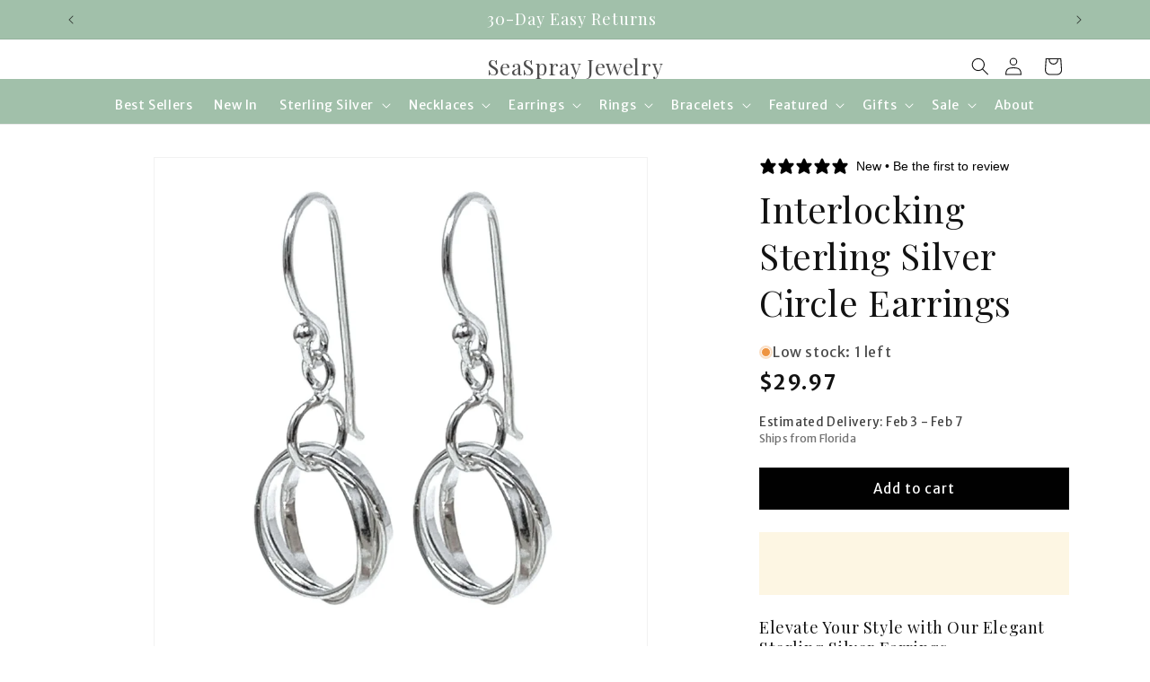

--- FILE ---
content_type: text/html; charset=utf-8
request_url: https://seasprayjewelry.com/recommendations/products?limit=4&product_id=6750503927868&section_id=template--23191842521375__related-products
body_size: 3000
content:
<section id="shopify-section-template--23191842521375__related-products" class="shopify-section section"><link href="//seasprayjewelry.com/cdn/shop/t/43/assets/component-card.css?v=125768697791072339741729867068" rel="stylesheet" type="text/css" media="all" />
<link href="//seasprayjewelry.com/cdn/shop/t/43/assets/component-price.css?v=70172745017360139101724868047" rel="stylesheet" type="text/css" media="all" />
<link href="//seasprayjewelry.com/cdn/shop/t/43/assets/section-related-products.css?v=92860096325022767251766277653" rel="stylesheet" type="text/css" media="all" />

<style data-shopify>.section-template--23191842521375__related-products-padding {
    padding-top: 27px;
    padding-bottom: 21px;
  }

  @media screen and (min-width: 750px) {
    .section-template--23191842521375__related-products-padding {
      padding-top: 36px;
      padding-bottom: 28px;
    }
  }</style><div class="color-scheme-1 gradient">
  <product-recommendations
    class="related-products page-width section-template--23191842521375__related-products-padding isolate scroll-trigger animate--slide-in"
    data-url="/recommendations/products?limit=4"
    data-section-id="template--23191842521375__related-products"
    data-product-id="6750503927868"
  >
    
      <h2 class="related-products__heading inline-richtext h2">
        You may also like
      </h2>
        <ul
          data-id="template--23191842521375__related-products"
          class="grid product-grid  grid--2-col-tablet-down grid--4-col-desktop"
          role="list"
        >
        
        
          <li class="grid__item">
            
<link href="//seasprayjewelry.com/cdn/shop/t/43/assets/component-rating.css?v=179577762467860590411724868047" rel="stylesheet" type="text/css" media="all" />
  <link href="//seasprayjewelry.com/cdn/shop/t/43/assets/component-volume-pricing.css?v=111870094811454961941724868047" rel="stylesheet" type="text/css" media="all" />

  <link href="//seasprayjewelry.com/cdn/shop/t/43/assets/component-price.css?v=70172745017360139101724868047" rel="stylesheet" type="text/css" media="all" />
  <link href="//seasprayjewelry.com/cdn/shop/t/43/assets/quick-order-list.css?v=38387008350345892421724868047" rel="stylesheet" type="text/css" media="all" />
  <link href="//seasprayjewelry.com/cdn/shop/t/43/assets/quantity-popover.css?v=78745769908715669131724868047" rel="stylesheet" type="text/css" media="all" />

 
    


  <script>
  var variantDataMaptemplate__23191842521375__related_products_6552673484860 = {
      
      
        
      
  };
  </script>
  <style>
    :root {
      --card-swatch-size: 25px;
      --card-swatch-border-radius: 50%;
    }
  </style>
  <link href="//seasprayjewelry.com/cdn/shop/t/43/assets/component-card-variant-swatch-custom.css?v=154085521988822030921724868047" rel="stylesheet" type="text/css" media="all" />
  
  
   
    
    
    
    
      
        
        
  

  
  
  <span class="card-product-custom-div" 
    data-section-id="template--23191842521375__related-products" 
    data-product-id="6552673484860"
    data-lazy-load-all-variants="false"
  >


<div class="card-wrapper product-card-wrapper underline-links-hover">
    <div
      class="
        card card--standard
         card--media
        
        
        
        
        
      "
      style="--ratio-percent: 100%;"
    >
      <div
        class="card__inner color-scheme-2 gradient ratio"
        style="--ratio-percent: 100%;"
      ><div class="card__media">
            <div class="media media--transparent media--hover-effect">
              
              <img
                srcset="//seasprayjewelry.com/cdn/shop/products/linked-circle-oval-stud-earrings-sterling-silver.jpg?v=1630514117&width=165 165w,//seasprayjewelry.com/cdn/shop/products/linked-circle-oval-stud-earrings-sterling-silver.jpg?v=1630514117&width=360 360w,//seasprayjewelry.com/cdn/shop/products/linked-circle-oval-stud-earrings-sterling-silver.jpg?v=1630514117&width=533 533w,//seasprayjewelry.com/cdn/shop/products/linked-circle-oval-stud-earrings-sterling-silver.jpg?v=1630514117&width=720 720w,//seasprayjewelry.com/cdn/shop/products/linked-circle-oval-stud-earrings-sterling-silver.jpg?v=1630514117&width=940 940w,//seasprayjewelry.com/cdn/shop/products/linked-circle-oval-stud-earrings-sterling-silver.jpg?v=1630514117&width=1066 1066w,//seasprayjewelry.com/cdn/shop/products/linked-circle-oval-stud-earrings-sterling-silver.jpg?v=1630514117 2048w
                "
                src="//seasprayjewelry.com/cdn/shop/products/linked-circle-oval-stud-earrings-sterling-silver.jpg?v=1630514117&width=533"
                sizes="(min-width: 1200px) 267px, (min-width: 990px) calc((100vw - 130px) / 4), (min-width: 750px) calc((100vw - 120px) / 3), calc((100vw - 35px) / 2)"
                alt="Linked Circle &amp; Oval Stud Earrings Sterling Silver"
                class="motion-reduce"
                
                  loading="lazy"
                
                width="2048"
                height="2048"
              >
              
</div>
          </div><div class="card__content">
          <div class="card__information">
            <h3
              class="card__heading"
              
            >
              <a
                href="/products/sterling-silver-linked-circle-oval-stud-earrings?pr_prod_strat=e5_desc&pr_rec_id=6ad1bda94&pr_rec_pid=6552673484860&pr_ref_pid=6750503927868&pr_seq=uniform"
                id="StandardCardNoMediaLink-template--23191842521375__related-products-6552673484860"
                class="full-unstyled-link"
                aria-labelledby="StandardCardNoMediaLink-template--23191842521375__related-products-6552673484860 NoMediaStandardBadge-template--23191842521375__related-products-6552673484860"
              >
                Linked Circle &amp; Oval Stud Earrings Sterling Silver
              </a>
            </h3>
          </div>
          <div class="card__badge bottom left"></div>
        </div>
      </div>
      
       
        <div class ="collection-product-card__variants card-swatch--standard">
          

</div>  
      
      
      
      <div class="card__content ">
        <div class="card__information ">
    
      
          <h3
            class="card__heading h5"
            
              id="title-template--23191842521375__related-products-6552673484860"
            
          >
            <a
              href="/products/sterling-silver-linked-circle-oval-stud-earrings?pr_prod_strat=e5_desc&pr_rec_id=6ad1bda94&pr_rec_pid=6552673484860&pr_ref_pid=6750503927868&pr_seq=uniform"
              id="CardLink-template--23191842521375__related-products-6552673484860"
              class="full-unstyled-link"
              aria-labelledby="CardLink-template--23191842521375__related-products-6552673484860 Badge-template--23191842521375__related-products-6552673484860"
            >
              Linked Circle &amp; Oval Stud Earrings Sterling Silver
            </a>
          </h3>
          <div class="card-information"><span class="caption-large light"></span>

            
<div
    class="
      price "
  >
    <div class="price__container"><div class="price__regular"><span class="visually-hidden visually-hidden--inline">Regular price</span>
          <span class="price-item price-item--regular">
            $29.97
          </span></div>
      <div class="price__sale">
          <span class="visually-hidden visually-hidden--inline">Regular price</span>
          <span>
            <s class="price-item price-item--regular">
              
                
              
            </s>
          </span><span class="visually-hidden visually-hidden--inline">Sale price</span>
        <span class="price-item price-item--sale price-item--last">
          $29.97
        </span>
      </div>
      <small class="unit-price caption hidden">
        <span class="visually-hidden">Unit price</span>
        <span class="price-item price-item--last">
          <span></span>
          <span aria-hidden="true">/</span>
          <span class="visually-hidden">&nbsp;per&nbsp;</span>
          <span>
          </span>
        </span>
      </small>
    </div></div>


</div>
        </div>
        
        
          <div class="quick-add no-js-hidden"><product-form data-section-id="template--23191842521375__related-products"><form method="post" action="/cart/add" id="quick-add-template--23191842521375__related-products6552673484860" accept-charset="UTF-8" class="form" enctype="multipart/form-data" novalidate="novalidate" data-type="add-to-cart-form"><input type="hidden" name="form_type" value="product" /><input type="hidden" name="utf8" value="✓" /><input
                    type="hidden"
                    name="id"
                    value="39294517051452"
                    class="product-variant-id"
                    
                  >
                  <button
                    id="quick-add-template--23191842521375__related-products6552673484860-submit"
                    type="submit"
                    name="add"
                    class="quick-add__submit button button--full-width button--secondary"
                    aria-haspopup="dialog"
                    aria-labelledby="quick-add-template--23191842521375__related-products6552673484860-submit title-template--23191842521375__related-products-6552673484860"
                    aria-live="polite"
                    data-sold-out-message="true"
                    
                  >
                    <span>Add to cart
</span>
                    <span class="sold-out-message hidden">
                      Sold out
                    </span>

<div class="loading__spinner hidden">
  <svg
    aria-hidden="true"
    focusable="false"
    class="spinner"
    viewBox="0 0 66 66"
    xmlns="http://www.w3.org/2000/svg"
  >
    <circle class="path" fill="none" stroke-width="6" cx="33" cy="33" r="30"></circle>
  </svg>
</div>
</button><input type="hidden" name="product-id" value="6552673484860" /><input type="hidden" name="section-id" value="template--23191842521375__related-products" /></form></product-form></div>
        
        <div class="card__badge bottom left"></div>
      </div>
    </div>
  </div>

 
  </span>  

 
          </li>
          <li class="grid__item">
            

 
    


  <script>
  var variantDataMaptemplate__23191842521375__related_products_6552643960892 = {
      
      
        
      
  };
  </script>
  <style>
    :root {
      --card-swatch-size: 25px;
      --card-swatch-border-radius: 50%;
    }
  </style>
  <link href="//seasprayjewelry.com/cdn/shop/t/43/assets/component-card-variant-swatch-custom.css?v=154085521988822030921724868047" rel="stylesheet" type="text/css" media="all" />
  
  
   
    
    
    
    
      
        
        
  

  
  
  <span class="card-product-custom-div" 
    data-section-id="template--23191842521375__related-products" 
    data-product-id="6552643960892"
    data-lazy-load-all-variants="false"
  >


<div class="card-wrapper product-card-wrapper underline-links-hover">
    <div
      class="
        card card--standard
         card--media
        
        
        
        
        
      "
      style="--ratio-percent: 100%;"
    >
      <div
        class="card__inner color-scheme-2 gradient ratio"
        style="--ratio-percent: 100%;"
      ><div class="card__media">
            <div class="media media--transparent media--hover-effect">
              
              <img
                srcset="//seasprayjewelry.com/cdn/shop/products/sterling-silver-filigree-teardrop-earrings.jpg?v=1645043265&width=165 165w,//seasprayjewelry.com/cdn/shop/products/sterling-silver-filigree-teardrop-earrings.jpg?v=1645043265&width=360 360w,//seasprayjewelry.com/cdn/shop/products/sterling-silver-filigree-teardrop-earrings.jpg?v=1645043265&width=533 533w,//seasprayjewelry.com/cdn/shop/products/sterling-silver-filigree-teardrop-earrings.jpg?v=1645043265&width=720 720w,//seasprayjewelry.com/cdn/shop/products/sterling-silver-filigree-teardrop-earrings.jpg?v=1645043265&width=940 940w,//seasprayjewelry.com/cdn/shop/products/sterling-silver-filigree-teardrop-earrings.jpg?v=1645043265&width=1066 1066w,//seasprayjewelry.com/cdn/shop/products/sterling-silver-filigree-teardrop-earrings.jpg?v=1645043265 2048w
                "
                src="//seasprayjewelry.com/cdn/shop/products/sterling-silver-filigree-teardrop-earrings.jpg?v=1645043265&width=533"
                sizes="(min-width: 1200px) 267px, (min-width: 990px) calc((100vw - 130px) / 4), (min-width: 750px) calc((100vw - 120px) / 3), calc((100vw - 35px) / 2)"
                alt="Sterling Silver Filigree Teardrop Earrings"
                class="motion-reduce"
                
                  loading="lazy"
                
                width="2048"
                height="2048"
              >
              
</div>
          </div><div class="card__content">
          <div class="card__information">
            <h3
              class="card__heading"
              
            >
              <a
                href="/products/sterling-silver-filigree-teardrop-earrings?pr_prod_strat=e5_desc&pr_rec_id=6ad1bda94&pr_rec_pid=6552643960892&pr_ref_pid=6750503927868&pr_seq=uniform"
                id="StandardCardNoMediaLink-template--23191842521375__related-products-6552643960892"
                class="full-unstyled-link"
                aria-labelledby="StandardCardNoMediaLink-template--23191842521375__related-products-6552643960892 NoMediaStandardBadge-template--23191842521375__related-products-6552643960892"
              >
                Sterling Silver Filigree Teardrop Earrings
              </a>
            </h3>
          </div>
          <div class="card__badge bottom left"></div>
        </div>
      </div>
      
       
        <div class ="collection-product-card__variants card-swatch--standard">
          

</div>  
      
      
      
      <div class="card__content ">
        <div class="card__information ">
    
      
          <h3
            class="card__heading h5"
            
              id="title-template--23191842521375__related-products-6552643960892"
            
          >
            <a
              href="/products/sterling-silver-filigree-teardrop-earrings?pr_prod_strat=e5_desc&pr_rec_id=6ad1bda94&pr_rec_pid=6552643960892&pr_ref_pid=6750503927868&pr_seq=uniform"
              id="CardLink-template--23191842521375__related-products-6552643960892"
              class="full-unstyled-link"
              aria-labelledby="CardLink-template--23191842521375__related-products-6552643960892 Badge-template--23191842521375__related-products-6552643960892"
            >
              Sterling Silver Filigree Teardrop Earrings
            </a>
          </h3>
          <div class="card-information"><span class="caption-large light"></span>

            
<div
    class="
      price "
  >
    <div class="price__container"><div class="price__regular"><span class="visually-hidden visually-hidden--inline">Regular price</span>
          <span class="price-item price-item--regular">
            $32.97
          </span></div>
      <div class="price__sale">
          <span class="visually-hidden visually-hidden--inline">Regular price</span>
          <span>
            <s class="price-item price-item--regular">
              
                
              
            </s>
          </span><span class="visually-hidden visually-hidden--inline">Sale price</span>
        <span class="price-item price-item--sale price-item--last">
          $32.97
        </span>
      </div>
      <small class="unit-price caption hidden">
        <span class="visually-hidden">Unit price</span>
        <span class="price-item price-item--last">
          <span></span>
          <span aria-hidden="true">/</span>
          <span class="visually-hidden">&nbsp;per&nbsp;</span>
          <span>
          </span>
        </span>
      </small>
    </div></div>


</div>
        </div>
        
        
          <div class="quick-add no-js-hidden"><product-form data-section-id="template--23191842521375__related-products"><form method="post" action="/cart/add" id="quick-add-template--23191842521375__related-products6552643960892" accept-charset="UTF-8" class="form" enctype="multipart/form-data" novalidate="novalidate" data-type="add-to-cart-form"><input type="hidden" name="form_type" value="product" /><input type="hidden" name="utf8" value="✓" /><input
                    type="hidden"
                    name="id"
                    value="39294432542780"
                    class="product-variant-id"
                    
                  >
                  <button
                    id="quick-add-template--23191842521375__related-products6552643960892-submit"
                    type="submit"
                    name="add"
                    class="quick-add__submit button button--full-width button--secondary"
                    aria-haspopup="dialog"
                    aria-labelledby="quick-add-template--23191842521375__related-products6552643960892-submit title-template--23191842521375__related-products-6552643960892"
                    aria-live="polite"
                    data-sold-out-message="true"
                    
                  >
                    <span>Add to cart
</span>
                    <span class="sold-out-message hidden">
                      Sold out
                    </span>

<div class="loading__spinner hidden">
  <svg
    aria-hidden="true"
    focusable="false"
    class="spinner"
    viewBox="0 0 66 66"
    xmlns="http://www.w3.org/2000/svg"
  >
    <circle class="path" fill="none" stroke-width="6" cx="33" cy="33" r="30"></circle>
  </svg>
</div>
</button><input type="hidden" name="product-id" value="6552643960892" /><input type="hidden" name="section-id" value="template--23191842521375__related-products" /></form></product-form></div>
        
        <div class="card__badge bottom left"></div>
      </div>
    </div>
  </div>

 
  </span>  

 
          </li>
          <li class="grid__item">
            

 
    


  <script>
  var variantDataMaptemplate__23191842521375__related_products_6552669356092 = {
      
      
        
      
  };
  </script>
  <style>
    :root {
      --card-swatch-size: 25px;
      --card-swatch-border-radius: 50%;
    }
  </style>
  <link href="//seasprayjewelry.com/cdn/shop/t/43/assets/component-card-variant-swatch-custom.css?v=154085521988822030921724868047" rel="stylesheet" type="text/css" media="all" />
  
  
   
    
    
    
    
      
        
        
  

  
  
  <span class="card-product-custom-div" 
    data-section-id="template--23191842521375__related-products" 
    data-product-id="6552669356092"
    data-lazy-load-all-variants="false"
  >


<div class="card-wrapper product-card-wrapper underline-links-hover">
    <div
      class="
        card card--standard
         card--media
        
        
        
        
        
      "
      style="--ratio-percent: 100%;"
    >
      <div
        class="card__inner color-scheme-2 gradient ratio"
        style="--ratio-percent: 100%;"
      ><div class="card__media">
            <div class="media media--transparent media--hover-effect">
              
              <img
                srcset="//seasprayjewelry.com/cdn/shop/products/sterling-silver-bar-circle-stud-earrings.jpg?v=1630338027&width=165 165w,//seasprayjewelry.com/cdn/shop/products/sterling-silver-bar-circle-stud-earrings.jpg?v=1630338027&width=360 360w,//seasprayjewelry.com/cdn/shop/products/sterling-silver-bar-circle-stud-earrings.jpg?v=1630338027&width=533 533w,//seasprayjewelry.com/cdn/shop/products/sterling-silver-bar-circle-stud-earrings.jpg?v=1630338027&width=720 720w,//seasprayjewelry.com/cdn/shop/products/sterling-silver-bar-circle-stud-earrings.jpg?v=1630338027&width=940 940w,//seasprayjewelry.com/cdn/shop/products/sterling-silver-bar-circle-stud-earrings.jpg?v=1630338027&width=1066 1066w,//seasprayjewelry.com/cdn/shop/products/sterling-silver-bar-circle-stud-earrings.jpg?v=1630338027 2048w
                "
                src="//seasprayjewelry.com/cdn/shop/products/sterling-silver-bar-circle-stud-earrings.jpg?v=1630338027&width=533"
                sizes="(min-width: 1200px) 267px, (min-width: 990px) calc((100vw - 130px) / 4), (min-width: 750px) calc((100vw - 120px) / 3), calc((100vw - 35px) / 2)"
                alt="Sterling Silver Bar And Circle Earrings"
                class="motion-reduce"
                
                  loading="lazy"
                
                width="2048"
                height="2048"
              >
              
</div>
          </div><div class="card__content">
          <div class="card__information">
            <h3
              class="card__heading"
              
            >
              <a
                href="/products/sterling-silver-open-circle-bar-stud-earrings?pr_prod_strat=e5_desc&pr_rec_id=6ad1bda94&pr_rec_pid=6552669356092&pr_ref_pid=6750503927868&pr_seq=uniform"
                id="StandardCardNoMediaLink-template--23191842521375__related-products-6552669356092"
                class="full-unstyled-link"
                aria-labelledby="StandardCardNoMediaLink-template--23191842521375__related-products-6552669356092 NoMediaStandardBadge-template--23191842521375__related-products-6552669356092"
              >
                Sterling Silver Circle &amp; Bar Stud Earrings
              </a>
            </h3>
          </div>
          <div class="card__badge bottom left"></div>
        </div>
      </div>
      
       
        <div class ="collection-product-card__variants card-swatch--standard">
          

</div>  
      
      
      
      <div class="card__content ">
        <div class="card__information ">
    
      
          <h3
            class="card__heading h5"
            
              id="title-template--23191842521375__related-products-6552669356092"
            
          >
            <a
              href="/products/sterling-silver-open-circle-bar-stud-earrings?pr_prod_strat=e5_desc&pr_rec_id=6ad1bda94&pr_rec_pid=6552669356092&pr_ref_pid=6750503927868&pr_seq=uniform"
              id="CardLink-template--23191842521375__related-products-6552669356092"
              class="full-unstyled-link"
              aria-labelledby="CardLink-template--23191842521375__related-products-6552669356092 Badge-template--23191842521375__related-products-6552669356092"
            >
              Sterling Silver Circle &amp; Bar Stud Earrings
            </a>
          </h3>
          <div class="card-information"><span class="caption-large light"></span>

            
<div
    class="
      price "
  >
    <div class="price__container"><div class="price__regular"><span class="visually-hidden visually-hidden--inline">Regular price</span>
          <span class="price-item price-item--regular">
            $39.97
          </span></div>
      <div class="price__sale">
          <span class="visually-hidden visually-hidden--inline">Regular price</span>
          <span>
            <s class="price-item price-item--regular">
              
                
              
            </s>
          </span><span class="visually-hidden visually-hidden--inline">Sale price</span>
        <span class="price-item price-item--sale price-item--last">
          $39.97
        </span>
      </div>
      <small class="unit-price caption hidden">
        <span class="visually-hidden">Unit price</span>
        <span class="price-item price-item--last">
          <span></span>
          <span aria-hidden="true">/</span>
          <span class="visually-hidden">&nbsp;per&nbsp;</span>
          <span>
          </span>
        </span>
      </small>
    </div></div>


</div>
        </div>
        
        
          <div class="quick-add no-js-hidden"><product-form data-section-id="template--23191842521375__related-products"><form method="post" action="/cart/add" id="quick-add-template--23191842521375__related-products6552669356092" accept-charset="UTF-8" class="form" enctype="multipart/form-data" novalidate="novalidate" data-type="add-to-cart-form"><input type="hidden" name="form_type" value="product" /><input type="hidden" name="utf8" value="✓" /><input
                    type="hidden"
                    name="id"
                    value="39294506369084"
                    class="product-variant-id"
                    
                  >
                  <button
                    id="quick-add-template--23191842521375__related-products6552669356092-submit"
                    type="submit"
                    name="add"
                    class="quick-add__submit button button--full-width button--secondary"
                    aria-haspopup="dialog"
                    aria-labelledby="quick-add-template--23191842521375__related-products6552669356092-submit title-template--23191842521375__related-products-6552669356092"
                    aria-live="polite"
                    data-sold-out-message="true"
                    
                  >
                    <span>Add to cart
</span>
                    <span class="sold-out-message hidden">
                      Sold out
                    </span>

<div class="loading__spinner hidden">
  <svg
    aria-hidden="true"
    focusable="false"
    class="spinner"
    viewBox="0 0 66 66"
    xmlns="http://www.w3.org/2000/svg"
  >
    <circle class="path" fill="none" stroke-width="6" cx="33" cy="33" r="30"></circle>
  </svg>
</div>
</button><input type="hidden" name="product-id" value="6552669356092" /><input type="hidden" name="section-id" value="template--23191842521375__related-products" /></form></product-form></div>
        
        <div class="card__badge bottom left"></div>
      </div>
    </div>
  </div>

 
  </span>  

 
          </li>
          <li class="grid__item">
            

 
    


  <script>
  var variantDataMaptemplate__23191842521375__related_products_6552661327932 = {
      
      
        
      
  };
  </script>
  <style>
    :root {
      --card-swatch-size: 25px;
      --card-swatch-border-radius: 50%;
    }
  </style>
  <link href="//seasprayjewelry.com/cdn/shop/t/43/assets/component-card-variant-swatch-custom.css?v=154085521988822030921724868047" rel="stylesheet" type="text/css" media="all" />
  
  
   
    
    
    
    
      
        
        
  

  
  
  <span class="card-product-custom-div" 
    data-section-id="template--23191842521375__related-products" 
    data-product-id="6552661327932"
    data-lazy-load-all-variants="false"
  >


<div class="card-wrapper product-card-wrapper underline-links-hover">
    <div
      class="
        card card--standard
         card--media
        
        
        
        
        
      "
      style="--ratio-percent: 100%;"
    >
      <div
        class="card__inner color-scheme-2 gradient ratio"
        style="--ratio-percent: 100%;"
      ><div class="card__media">
            <div class="media media--transparent media--hover-effect">
              
              <img
                srcset="//seasprayjewelry.com/cdn/shop/files/925-sterling-silver-interlocking-circle-necklace-minimalist.jpg?v=1768688355&width=165 165w,//seasprayjewelry.com/cdn/shop/files/925-sterling-silver-interlocking-circle-necklace-minimalist.jpg?v=1768688355&width=360 360w,//seasprayjewelry.com/cdn/shop/files/925-sterling-silver-interlocking-circle-necklace-minimalist.jpg?v=1768688355&width=533 533w,//seasprayjewelry.com/cdn/shop/files/925-sterling-silver-interlocking-circle-necklace-minimalist.jpg?v=1768688355&width=720 720w,//seasprayjewelry.com/cdn/shop/files/925-sterling-silver-interlocking-circle-necklace-minimalist.jpg?v=1768688355&width=940 940w,//seasprayjewelry.com/cdn/shop/files/925-sterling-silver-interlocking-circle-necklace-minimalist.jpg?v=1768688355&width=1066 1066w,//seasprayjewelry.com/cdn/shop/files/925-sterling-silver-interlocking-circle-necklace-minimalist.jpg?v=1768688355 2048w
                "
                src="//seasprayjewelry.com/cdn/shop/files/925-sterling-silver-interlocking-circle-necklace-minimalist.jpg?v=1768688355&width=533"
                sizes="(min-width: 1200px) 267px, (min-width: 990px) calc((100vw - 130px) / 4), (min-width: 750px) calc((100vw - 120px) / 3), calc((100vw - 35px) / 2)"
                alt="925 sterling silver interlocking circle necklace with five linked minimalist circles"
                class="motion-reduce"
                
                  loading="lazy"
                
                width="2048"
                height="2048"
              >
              
</div>
          </div><div class="card__content">
          <div class="card__information">
            <h3
              class="card__heading"
              
            >
              <a
                href="/products/sterling-silver-five-circle-link-necklace?pr_prod_strat=e5_desc&pr_rec_id=6ad1bda94&pr_rec_pid=6552661327932&pr_ref_pid=6750503927868&pr_seq=uniform"
                id="StandardCardNoMediaLink-template--23191842521375__related-products-6552661327932"
                class="full-unstyled-link"
                aria-labelledby="StandardCardNoMediaLink-template--23191842521375__related-products-6552661327932 NoMediaStandardBadge-template--23191842521375__related-products-6552661327932"
              >
                925 Sterling Silver Interlocking Circle Necklace Minimalist
              </a>
            </h3>
          </div>
          <div class="card__badge bottom left"></div>
        </div>
      </div>
      
       
        <div class ="collection-product-card__variants card-swatch--standard">
          

</div>  
      
      
      
      <div class="card__content ">
        <div class="card__information ">
    
      
          <h3
            class="card__heading h5"
            
              id="title-template--23191842521375__related-products-6552661327932"
            
          >
            <a
              href="/products/sterling-silver-five-circle-link-necklace?pr_prod_strat=e5_desc&pr_rec_id=6ad1bda94&pr_rec_pid=6552661327932&pr_ref_pid=6750503927868&pr_seq=uniform"
              id="CardLink-template--23191842521375__related-products-6552661327932"
              class="full-unstyled-link"
              aria-labelledby="CardLink-template--23191842521375__related-products-6552661327932 Badge-template--23191842521375__related-products-6552661327932"
            >
              925 Sterling Silver Interlocking Circle Necklace Minimalist
            </a>
          </h3>
          <div class="card-information"><span class="caption-large light"></span>

            
<div
    class="
      price "
  >
    <div class="price__container"><div class="price__regular"><span class="visually-hidden visually-hidden--inline">Regular price</span>
          <span class="price-item price-item--regular">
            $48.97
          </span></div>
      <div class="price__sale">
          <span class="visually-hidden visually-hidden--inline">Regular price</span>
          <span>
            <s class="price-item price-item--regular">
              
                
              
            </s>
          </span><span class="visually-hidden visually-hidden--inline">Sale price</span>
        <span class="price-item price-item--sale price-item--last">
          $48.97
        </span>
      </div>
      <small class="unit-price caption hidden">
        <span class="visually-hidden">Unit price</span>
        <span class="price-item price-item--last">
          <span></span>
          <span aria-hidden="true">/</span>
          <span class="visually-hidden">&nbsp;per&nbsp;</span>
          <span>
          </span>
        </span>
      </small>
    </div></div>


</div>
        </div>
        
        
          <div class="quick-add no-js-hidden"><product-form data-section-id="template--23191842521375__related-products"><form method="post" action="/cart/add" id="quick-add-template--23191842521375__related-products6552661327932" accept-charset="UTF-8" class="form" enctype="multipart/form-data" novalidate="novalidate" data-type="add-to-cart-form"><input type="hidden" name="form_type" value="product" /><input type="hidden" name="utf8" value="✓" /><input
                    type="hidden"
                    name="id"
                    value="39294494474300"
                    class="product-variant-id"
                    
                  >
                  <button
                    id="quick-add-template--23191842521375__related-products6552661327932-submit"
                    type="submit"
                    name="add"
                    class="quick-add__submit button button--full-width button--secondary"
                    aria-haspopup="dialog"
                    aria-labelledby="quick-add-template--23191842521375__related-products6552661327932-submit title-template--23191842521375__related-products-6552661327932"
                    aria-live="polite"
                    data-sold-out-message="true"
                    
                  >
                    <span>Add to cart
</span>
                    <span class="sold-out-message hidden">
                      Sold out
                    </span>

<div class="loading__spinner hidden">
  <svg
    aria-hidden="true"
    focusable="false"
    class="spinner"
    viewBox="0 0 66 66"
    xmlns="http://www.w3.org/2000/svg"
  >
    <circle class="path" fill="none" stroke-width="6" cx="33" cy="33" r="30"></circle>
  </svg>
</div>
</button><input type="hidden" name="product-id" value="6552661327932" /><input type="hidden" name="section-id" value="template--23191842521375__related-products" /></form></product-form></div>
        
        <div class="card__badge bottom left"></div>
      </div>
    </div>
  </div>

 
  </span>  

 
          </li>
      </ul>
    
  </product-recommendations>
  </div>


</section>

--- FILE ---
content_type: text/css
request_url: https://seasprayjewelry.com/cdn/shop/t/43/assets/component-cart-count-bubble-custom.css?v=87267769695014743601729178678
body_size: -613
content:
.cart-count-bubble:empty {
	display: none;
}

.cart-count-bubble {
	position: absolute;
	background-color: var(--cart-bubble-color, rgb(var(--color-button)));
	color: rgb(var(--color-button-text));
	height: 1.7rem;
	width: 1.7rem;
	border-radius: 100%;
	display: flex;
	justify-content: center;
	align-items: center;
	font-size: 0.9rem;
	bottom: 0.8rem;
	left: 2.2rem;
	line-height: calc(1 + 0.1 / var(--font-body-scale));
}

--- FILE ---
content_type: text/css
request_url: https://seasprayjewelry.com/cdn/shop/t/43/assets/section-related-products.css?v=92860096325022767251766277653
body_size: -298
content:
.related-products{display:block}.related-products__heading{margin:0 0 3rem}@media screen and (max-width: 749px){product-recommendations.related-products .related-products__heading{margin:0 0 10px!important;padding:0!important}product-recommendations.related-products ul.product-grid{margin-top:0!important;padding-top:0!important}product-recommendations.related-products .card__media .media img{object-fit:cover!important;object-position:center!important}}@media screen and (max-width: 749px){product-recommendations.related-products .card__media{aspect-ratio:1 / 1!important}product-recommendations.related-products .card__media img{object-fit:contain}}product-recommendations.related-products .card-wrapper{border:2px solid #9BB9A4;border-radius:16px;padding:12px;background:#fff}product-recommendations.related-products .card__media{border-radius:12px;overflow:hidden}product-recommendations.related-products .card-wrapper:hover{box-shadow:none}@media screen and (max-width: 749px){product-recommendations.related-products .card-wrapper{padding:10px;border-radius:14px}}product-recommendations.related-products .card{display:flex;flex-direction:column;height:100%}product-recommendations.related-products .card__content{display:flex;flex-direction:column;flex:1 1 auto}product-recommendations.related-products .quick-add{margin-top:auto}.card-wrapper quick-add-modal.quick-add-modal{position:fixed!important;top:0!important;right:0!important;bottom:0!important;left:0!important;width:100%!important;height:100%!important;margin:0!important;pointer-events:none;opacity:0;visibility:hidden;z-index:9999}.card-wrapper quick-add-modal.quick-add-modal[open],.card-wrapper quick-add-modal.quick-add-modal.active,.card-wrapper quick-add-modal.quick-add-modal.is-active{pointer-events:auto;opacity:1;visibility:visible}@media screen and (max-width: 749px){.related-products__heading{font-weight:700;letter-spacing:.3px}}
/*# sourceMappingURL=/cdn/shop/t/43/assets/section-related-products.css.map?v=92860096325022767251766277653 */


--- FILE ---
content_type: text/css
request_url: https://seasprayjewelry.com/cdn/shop/t/43/assets/component-card-variant-swatch-custom.css?v=154085521988822030921724868047
body_size: -312
content:
.card-product-custom-div{visibility:hidden}.card-product-custom-div.loaded{visibility:visible}.card__content.card-swatch__content,.card__information.card-swatch__information{padding-top:0}.collection-product-card__variants{z-index:2}.collection-product-card__swatch{display:inline-block;margin-top:5px;margin-right:5px}.collection-product-card__swatch input{display:none}.collection-product-card__swatch label{display:block;width:var(--card-swatch-size);height:var(--card-swatch-size);border:1px solid #777;border-radius:var(--card-swatch-border-radius);background-size:cover;cursor:pointer;transition:border-color .3s ease}.collection-product-card__swatch label:hover{border-color:#333}.collection-product-card__swatch input:checked+label{border-color:#333;border-width:2px;box-shadow:inset 0 0 0 1px #fff}.collection-product-card__swatch input.disabled+label{opacity:.5;position:relative}.collection-product-card__swatch input.disabled+label:after{content:"";position:absolute;top:0;right:0;bottom:0;left:0;background:linear-gradient(to bottom right,transparent 45%,rgba(255,0,0,.6) 50%,transparent 55%);pointer-events:none}.card-swatch--standard{padding:0}.card-swatch--card{padding:0 2rem}
/*# sourceMappingURL=/cdn/shop/t/43/assets/component-card-variant-swatch-custom.css.map?v=154085521988822030921724868047 */


--- FILE ---
content_type: text/javascript
request_url: https://seasprayjewelry.com/cdn/shop/t/43/assets/delivery-estimator.js?v=33105949598597971341726245476
body_size: -479
content:
document.addEventListener("DOMContentLoaded",function(){var shippingStartDays=3,shippingEndDays=7,startDate=new Date;startDate.setDate(startDate.getDate()+shippingStartDays);var endDate=new Date;endDate.setDate(endDate.getDate()+shippingEndDays),startDate.getDay()===0&&startDate.setDate(startDate.getDate()+1),endDate.getDay()===0&&endDate.setDate(endDate.getDate()+1);var options={month:"short",day:"numeric"},formattedStartDate=startDate.toLocaleDateString("en-US",options),formattedEndDate=endDate.toLocaleDateString("en-US",options),deliveryText="Estimated Delivery: "+formattedStartDate+" - "+formattedEndDate;document.getElementById("estimated-delivery-date").textContent=deliveryText});
//# sourceMappingURL=/cdn/shop/t/43/assets/delivery-estimator.js.map?v=33105949598597971341726245476


--- FILE ---
content_type: text/javascript
request_url: https://seasprayjewelry.com/cdn/shop/t/43/assets/card-product-variant-selection-custom.js?v=104384383383343368131724868047
body_size: 219
content:
document.addEventListener("DOMContentLoaded",function(){function updateProductImage(card,variantData,variantId){var productImageElement=card.querySelector(".card__media img");if(productImageElement){var lazyLoadAllVariants=card.getAttribute("data-lazy-load-all-variants")==="true";if(lazyLoadAllVariants){var preloadedImage=card.querySelector('img[data-variant-id="'.concat(variantId,'"]'));preloadedImage&&(productImageElement.src=preloadedImage.src,productImageElement.srcset=preloadedImage.srcset)}else if(variantData&&variantData.imageUrl){var dynamicSrcset=["".concat(variantData.imageUrl,"?width=165 165w"),"".concat(variantData.imageUrl,"?width=360 360w"),"".concat(variantData.imageUrl,"?width=533 533w"),"".concat(variantData.imageUrl,"?width=720 720w"),"".concat(variantData.imageUrl,"?width=940 940w"),"".concat(variantData.imageUrl,"?width=1066 1066w")].join(", ");productImageElement.srcset=dynamicSrcset,productImageElement.src=variantData.imageUrl}}}function updateProductLinks(card,variantData){var productLinks=card.querySelectorAll('a[id^="CardLink-"], a[id^="StandardCardNoMediaLink-"], a.card__content');if(productLinks.forEach(function(link){link.href=variantData.productUrl}),variantData.productUrl){var quickAddButton=card.querySelector(".quick-add__submit");quickAddButton&&quickAddButton.setAttribute("data-product-url",variantData.productUrl)}}function storeSelectedVariant(sectionId,productId,variantId){sessionStorage.setItem("selectedVariant-"+sectionId+"-"+productId,variantId)}function storeSelectedSwatch(sectionId,productId,variantId){sessionStorage.setItem("selectedSwatch-"+sectionId+"-"+productId,variantId)}function restoreSelectedVariant(productGrid,sectionId,productId,variantDataMap){var selectedVariantId=sessionStorage.getItem("selectedVariant-"+sectionId+"-"+productId);if(selectedVariantId&&variantDataMap[selectedVariantId]){var card=productGrid.querySelector('.card-product-custom-div[data-section-id="'.concat(sectionId,'"][data-product-id="').concat(productId,'"]')),variantData=variantDataMap[selectedVariantId];updateProductImage(card,variantData,selectedVariantId),updateProductLinks(card,variantData)}}function restoreSelectedSwatch(productGrid,sectionId,productId){var selectedVariantId=sessionStorage.getItem("selectedSwatch-"+sectionId+"-"+productId);if(selectedVariantId){var swatchInput=productGrid.querySelector('input[type="radio"][data-variant-id="'.concat(selectedVariantId,'"][data-section-id="').concat(sectionId,'"][data-product-id="').concat(productId,'"]'));swatchInput&&(swatchInput.checked=!0)}}function initializeProductGrid(productGrid){var sectionId=productGrid.getAttribute("data-id");productGrid.querySelectorAll(".card-product-custom-div").forEach(function(card){var productId=card.getAttribute("data-product-id"),variantDataMap=window["variantDataMap"+sectionId.replace(/-/g,"_")+"_"+productId];restoreSelectedVariant(productGrid,sectionId,productId,variantDataMap),restoreSelectedSwatch(productGrid,sectionId,productId),card.addEventListener("change",function(e){if(e.target.matches('input[type="radio"][data-section-id="'+sectionId+'"][data-product-id="'+productId+'"]')){var variantId=e.target.getAttribute("data-variant-id"),variantData=variantDataMap[variantId];if(!variantData)return;storeSelectedVariant(sectionId,productId,variantId),storeSelectedSwatch(sectionId,productId,variantId),updateProductImage(card,variantData,variantId),updateProductLinks(card,variantData)}}),card.classList.add("loaded")})}function initializeAllProductGrids(){var productGrids=document.querySelectorAll(".grid.product-grid");productGrids.forEach(initializeProductGrid)}initializeAllProductGrids();var observer=new MutationObserver(function(mutations){mutations.forEach(function(mutation){mutation.type==="childList"&&mutation.addedNodes.length>0&&initializeAllProductGrids()})}),config={childList:!0,subtree:!0};observer.observe(document.body,config)});
//# sourceMappingURL=/cdn/shop/t/43/assets/card-product-variant-selection-custom.js.map?v=104384383383343368131724868047


--- FILE ---
content_type: text/javascript
request_url: https://seasprayjewelry.com/cdn/shop/t/43/assets/description-toggle.js?v=67835698785785673001726246163
body_size: -670
content:
document.addEventListener("DOMContentLoaded",function(){const readMore=document.querySelector(".read-more"),readLess=document.querySelector(".read-less"),shortDesc=document.querySelector(".description-short"),fullDesc=document.querySelector(".description-full");readMore&&readLess&&shortDesc&&fullDesc&&(readMore.addEventListener("click",function(){shortDesc.style.display="none",fullDesc.style.display="block"}),readLess.addEventListener("click",function(){fullDesc.style.display="none",shortDesc.style.display="block"}))});
//# sourceMappingURL=/cdn/shop/t/43/assets/description-toggle.js.map?v=67835698785785673001726246163
